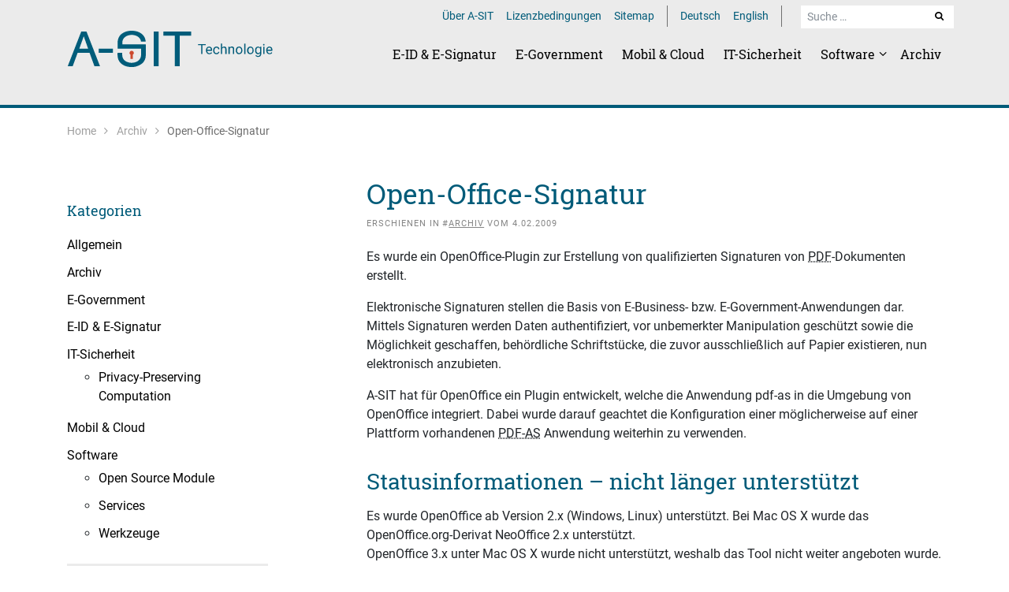

--- FILE ---
content_type: text/html; charset=UTF-8
request_url: https://technology.a-sit.at/open-office-signatur/
body_size: 7915
content:
<!DOCTYPE html>
<html lang="de-DE">
<head>
<meta charset="UTF-8">
<meta name="viewport" content="width=device-width, initial-scale=1">
<link rel="profile" href="http://gmpg.org/xfn/11">
<link rel="pingback" href="https://technology.a-sit.at/xmlrpc.php">
<link rel="icon" type="image/png" sizes="32x32" href="https://technology.a-sit.at/wp-content/themes/wp-asit/images/site-icons/favicon-32x32.png">
<link rel="icon" type="image/png" sizes="16x16" href="https://technology.a-sit.at/wp-content/themes/wp-asit/images/site-icons/favicon-16x16.png">
<link rel="shortcut icon" href="https://technology.a-sit.at/wp-content/themes/wp-asit/images/site-icons/favicon.ico">
<title>Open-Office-Signatur &#8211; A-SIT Technology</title>
<meta name='robots' content='max-image-preview:large' />
	<style>img:is([sizes="auto" i], [sizes^="auto," i]) { contain-intrinsic-size: 3000px 1500px }</style>
	<link rel="alternate" href="https://technology.a-sit.at/open-office-signatur/" hreflang="de" />
<link rel="alternate" href="https://technology.a-sit.at/en/open-office-signature/" hreflang="en" />
<link rel="alternate" type="application/rss+xml" title="A-SIT Technology &raquo; Feed" href="https://technology.a-sit.at/feed/" />
<link rel="alternate" type="application/rss+xml" title="A-SIT Technology &raquo; Kommentar-Feed" href="https://technology.a-sit.at/comments/feed/" />
<link rel="alternate" type="application/rss+xml" title="A-SIT Technology &raquo; Open-Office-Signatur Kommentar-Feed" href="https://technology.a-sit.at/open-office-signatur/feed/" />
<script type="text/javascript">
/* <![CDATA[ */
window._wpemojiSettings = {"baseUrl":"https:\/\/s.w.org\/images\/core\/emoji\/16.0.1\/72x72\/","ext":".png","svgUrl":"https:\/\/s.w.org\/images\/core\/emoji\/16.0.1\/svg\/","svgExt":".svg","source":{"concatemoji":"https:\/\/technology.a-sit.at\/wp-includes\/js\/wp-emoji-release.min.js?ver=6.8.3"}};
/*! This file is auto-generated */
!function(s,n){var o,i,e;function c(e){try{var t={supportTests:e,timestamp:(new Date).valueOf()};sessionStorage.setItem(o,JSON.stringify(t))}catch(e){}}function p(e,t,n){e.clearRect(0,0,e.canvas.width,e.canvas.height),e.fillText(t,0,0);var t=new Uint32Array(e.getImageData(0,0,e.canvas.width,e.canvas.height).data),a=(e.clearRect(0,0,e.canvas.width,e.canvas.height),e.fillText(n,0,0),new Uint32Array(e.getImageData(0,0,e.canvas.width,e.canvas.height).data));return t.every(function(e,t){return e===a[t]})}function u(e,t){e.clearRect(0,0,e.canvas.width,e.canvas.height),e.fillText(t,0,0);for(var n=e.getImageData(16,16,1,1),a=0;a<n.data.length;a++)if(0!==n.data[a])return!1;return!0}function f(e,t,n,a){switch(t){case"flag":return n(e,"\ud83c\udff3\ufe0f\u200d\u26a7\ufe0f","\ud83c\udff3\ufe0f\u200b\u26a7\ufe0f")?!1:!n(e,"\ud83c\udde8\ud83c\uddf6","\ud83c\udde8\u200b\ud83c\uddf6")&&!n(e,"\ud83c\udff4\udb40\udc67\udb40\udc62\udb40\udc65\udb40\udc6e\udb40\udc67\udb40\udc7f","\ud83c\udff4\u200b\udb40\udc67\u200b\udb40\udc62\u200b\udb40\udc65\u200b\udb40\udc6e\u200b\udb40\udc67\u200b\udb40\udc7f");case"emoji":return!a(e,"\ud83e\udedf")}return!1}function g(e,t,n,a){var r="undefined"!=typeof WorkerGlobalScope&&self instanceof WorkerGlobalScope?new OffscreenCanvas(300,150):s.createElement("canvas"),o=r.getContext("2d",{willReadFrequently:!0}),i=(o.textBaseline="top",o.font="600 32px Arial",{});return e.forEach(function(e){i[e]=t(o,e,n,a)}),i}function t(e){var t=s.createElement("script");t.src=e,t.defer=!0,s.head.appendChild(t)}"undefined"!=typeof Promise&&(o="wpEmojiSettingsSupports",i=["flag","emoji"],n.supports={everything:!0,everythingExceptFlag:!0},e=new Promise(function(e){s.addEventListener("DOMContentLoaded",e,{once:!0})}),new Promise(function(t){var n=function(){try{var e=JSON.parse(sessionStorage.getItem(o));if("object"==typeof e&&"number"==typeof e.timestamp&&(new Date).valueOf()<e.timestamp+604800&&"object"==typeof e.supportTests)return e.supportTests}catch(e){}return null}();if(!n){if("undefined"!=typeof Worker&&"undefined"!=typeof OffscreenCanvas&&"undefined"!=typeof URL&&URL.createObjectURL&&"undefined"!=typeof Blob)try{var e="postMessage("+g.toString()+"("+[JSON.stringify(i),f.toString(),p.toString(),u.toString()].join(",")+"));",a=new Blob([e],{type:"text/javascript"}),r=new Worker(URL.createObjectURL(a),{name:"wpTestEmojiSupports"});return void(r.onmessage=function(e){c(n=e.data),r.terminate(),t(n)})}catch(e){}c(n=g(i,f,p,u))}t(n)}).then(function(e){for(var t in e)n.supports[t]=e[t],n.supports.everything=n.supports.everything&&n.supports[t],"flag"!==t&&(n.supports.everythingExceptFlag=n.supports.everythingExceptFlag&&n.supports[t]);n.supports.everythingExceptFlag=n.supports.everythingExceptFlag&&!n.supports.flag,n.DOMReady=!1,n.readyCallback=function(){n.DOMReady=!0}}).then(function(){return e}).then(function(){var e;n.supports.everything||(n.readyCallback(),(e=n.source||{}).concatemoji?t(e.concatemoji):e.wpemoji&&e.twemoji&&(t(e.twemoji),t(e.wpemoji)))}))}((window,document),window._wpemojiSettings);
/* ]]> */
</script>
<style id='wp-emoji-styles-inline-css' type='text/css'>

	img.wp-smiley, img.emoji {
		display: inline !important;
		border: none !important;
		box-shadow: none !important;
		height: 1em !important;
		width: 1em !important;
		margin: 0 0.07em !important;
		vertical-align: -0.1em !important;
		background: none !important;
		padding: 0 !important;
	}
</style>
<link rel='stylesheet' id='wp-block-library-css' href='https://technology.a-sit.at/wp-includes/css/dist/block-library/style.min.css?ver=6.8.3' type='text/css' media='all' />
<style id='classic-theme-styles-inline-css' type='text/css'>
/*! This file is auto-generated */
.wp-block-button__link{color:#fff;background-color:#32373c;border-radius:9999px;box-shadow:none;text-decoration:none;padding:calc(.667em + 2px) calc(1.333em + 2px);font-size:1.125em}.wp-block-file__button{background:#32373c;color:#fff;text-decoration:none}
</style>
<style id='global-styles-inline-css' type='text/css'>
:root{--wp--preset--aspect-ratio--square: 1;--wp--preset--aspect-ratio--4-3: 4/3;--wp--preset--aspect-ratio--3-4: 3/4;--wp--preset--aspect-ratio--3-2: 3/2;--wp--preset--aspect-ratio--2-3: 2/3;--wp--preset--aspect-ratio--16-9: 16/9;--wp--preset--aspect-ratio--9-16: 9/16;--wp--preset--color--black: #000000;--wp--preset--color--cyan-bluish-gray: #abb8c3;--wp--preset--color--white: #ffffff;--wp--preset--color--pale-pink: #f78da7;--wp--preset--color--vivid-red: #cf2e2e;--wp--preset--color--luminous-vivid-orange: #ff6900;--wp--preset--color--luminous-vivid-amber: #fcb900;--wp--preset--color--light-green-cyan: #7bdcb5;--wp--preset--color--vivid-green-cyan: #00d084;--wp--preset--color--pale-cyan-blue: #8ed1fc;--wp--preset--color--vivid-cyan-blue: #0693e3;--wp--preset--color--vivid-purple: #9b51e0;--wp--preset--gradient--vivid-cyan-blue-to-vivid-purple: linear-gradient(135deg,rgba(6,147,227,1) 0%,rgb(155,81,224) 100%);--wp--preset--gradient--light-green-cyan-to-vivid-green-cyan: linear-gradient(135deg,rgb(122,220,180) 0%,rgb(0,208,130) 100%);--wp--preset--gradient--luminous-vivid-amber-to-luminous-vivid-orange: linear-gradient(135deg,rgba(252,185,0,1) 0%,rgba(255,105,0,1) 100%);--wp--preset--gradient--luminous-vivid-orange-to-vivid-red: linear-gradient(135deg,rgba(255,105,0,1) 0%,rgb(207,46,46) 100%);--wp--preset--gradient--very-light-gray-to-cyan-bluish-gray: linear-gradient(135deg,rgb(238,238,238) 0%,rgb(169,184,195) 100%);--wp--preset--gradient--cool-to-warm-spectrum: linear-gradient(135deg,rgb(74,234,220) 0%,rgb(151,120,209) 20%,rgb(207,42,186) 40%,rgb(238,44,130) 60%,rgb(251,105,98) 80%,rgb(254,248,76) 100%);--wp--preset--gradient--blush-light-purple: linear-gradient(135deg,rgb(255,206,236) 0%,rgb(152,150,240) 100%);--wp--preset--gradient--blush-bordeaux: linear-gradient(135deg,rgb(254,205,165) 0%,rgb(254,45,45) 50%,rgb(107,0,62) 100%);--wp--preset--gradient--luminous-dusk: linear-gradient(135deg,rgb(255,203,112) 0%,rgb(199,81,192) 50%,rgb(65,88,208) 100%);--wp--preset--gradient--pale-ocean: linear-gradient(135deg,rgb(255,245,203) 0%,rgb(182,227,212) 50%,rgb(51,167,181) 100%);--wp--preset--gradient--electric-grass: linear-gradient(135deg,rgb(202,248,128) 0%,rgb(113,206,126) 100%);--wp--preset--gradient--midnight: linear-gradient(135deg,rgb(2,3,129) 0%,rgb(40,116,252) 100%);--wp--preset--font-size--small: 13px;--wp--preset--font-size--medium: 20px;--wp--preset--font-size--large: 36px;--wp--preset--font-size--x-large: 42px;--wp--preset--spacing--20: 0.44rem;--wp--preset--spacing--30: 0.67rem;--wp--preset--spacing--40: 1rem;--wp--preset--spacing--50: 1.5rem;--wp--preset--spacing--60: 2.25rem;--wp--preset--spacing--70: 3.38rem;--wp--preset--spacing--80: 5.06rem;--wp--preset--shadow--natural: 6px 6px 9px rgba(0, 0, 0, 0.2);--wp--preset--shadow--deep: 12px 12px 50px rgba(0, 0, 0, 0.4);--wp--preset--shadow--sharp: 6px 6px 0px rgba(0, 0, 0, 0.2);--wp--preset--shadow--outlined: 6px 6px 0px -3px rgba(255, 255, 255, 1), 6px 6px rgba(0, 0, 0, 1);--wp--preset--shadow--crisp: 6px 6px 0px rgba(0, 0, 0, 1);}:where(.is-layout-flex){gap: 0.5em;}:where(.is-layout-grid){gap: 0.5em;}body .is-layout-flex{display: flex;}.is-layout-flex{flex-wrap: wrap;align-items: center;}.is-layout-flex > :is(*, div){margin: 0;}body .is-layout-grid{display: grid;}.is-layout-grid > :is(*, div){margin: 0;}:where(.wp-block-columns.is-layout-flex){gap: 2em;}:where(.wp-block-columns.is-layout-grid){gap: 2em;}:where(.wp-block-post-template.is-layout-flex){gap: 1.25em;}:where(.wp-block-post-template.is-layout-grid){gap: 1.25em;}.has-black-color{color: var(--wp--preset--color--black) !important;}.has-cyan-bluish-gray-color{color: var(--wp--preset--color--cyan-bluish-gray) !important;}.has-white-color{color: var(--wp--preset--color--white) !important;}.has-pale-pink-color{color: var(--wp--preset--color--pale-pink) !important;}.has-vivid-red-color{color: var(--wp--preset--color--vivid-red) !important;}.has-luminous-vivid-orange-color{color: var(--wp--preset--color--luminous-vivid-orange) !important;}.has-luminous-vivid-amber-color{color: var(--wp--preset--color--luminous-vivid-amber) !important;}.has-light-green-cyan-color{color: var(--wp--preset--color--light-green-cyan) !important;}.has-vivid-green-cyan-color{color: var(--wp--preset--color--vivid-green-cyan) !important;}.has-pale-cyan-blue-color{color: var(--wp--preset--color--pale-cyan-blue) !important;}.has-vivid-cyan-blue-color{color: var(--wp--preset--color--vivid-cyan-blue) !important;}.has-vivid-purple-color{color: var(--wp--preset--color--vivid-purple) !important;}.has-black-background-color{background-color: var(--wp--preset--color--black) !important;}.has-cyan-bluish-gray-background-color{background-color: var(--wp--preset--color--cyan-bluish-gray) !important;}.has-white-background-color{background-color: var(--wp--preset--color--white) !important;}.has-pale-pink-background-color{background-color: var(--wp--preset--color--pale-pink) !important;}.has-vivid-red-background-color{background-color: var(--wp--preset--color--vivid-red) !important;}.has-luminous-vivid-orange-background-color{background-color: var(--wp--preset--color--luminous-vivid-orange) !important;}.has-luminous-vivid-amber-background-color{background-color: var(--wp--preset--color--luminous-vivid-amber) !important;}.has-light-green-cyan-background-color{background-color: var(--wp--preset--color--light-green-cyan) !important;}.has-vivid-green-cyan-background-color{background-color: var(--wp--preset--color--vivid-green-cyan) !important;}.has-pale-cyan-blue-background-color{background-color: var(--wp--preset--color--pale-cyan-blue) !important;}.has-vivid-cyan-blue-background-color{background-color: var(--wp--preset--color--vivid-cyan-blue) !important;}.has-vivid-purple-background-color{background-color: var(--wp--preset--color--vivid-purple) !important;}.has-black-border-color{border-color: var(--wp--preset--color--black) !important;}.has-cyan-bluish-gray-border-color{border-color: var(--wp--preset--color--cyan-bluish-gray) !important;}.has-white-border-color{border-color: var(--wp--preset--color--white) !important;}.has-pale-pink-border-color{border-color: var(--wp--preset--color--pale-pink) !important;}.has-vivid-red-border-color{border-color: var(--wp--preset--color--vivid-red) !important;}.has-luminous-vivid-orange-border-color{border-color: var(--wp--preset--color--luminous-vivid-orange) !important;}.has-luminous-vivid-amber-border-color{border-color: var(--wp--preset--color--luminous-vivid-amber) !important;}.has-light-green-cyan-border-color{border-color: var(--wp--preset--color--light-green-cyan) !important;}.has-vivid-green-cyan-border-color{border-color: var(--wp--preset--color--vivid-green-cyan) !important;}.has-pale-cyan-blue-border-color{border-color: var(--wp--preset--color--pale-cyan-blue) !important;}.has-vivid-cyan-blue-border-color{border-color: var(--wp--preset--color--vivid-cyan-blue) !important;}.has-vivid-purple-border-color{border-color: var(--wp--preset--color--vivid-purple) !important;}.has-vivid-cyan-blue-to-vivid-purple-gradient-background{background: var(--wp--preset--gradient--vivid-cyan-blue-to-vivid-purple) !important;}.has-light-green-cyan-to-vivid-green-cyan-gradient-background{background: var(--wp--preset--gradient--light-green-cyan-to-vivid-green-cyan) !important;}.has-luminous-vivid-amber-to-luminous-vivid-orange-gradient-background{background: var(--wp--preset--gradient--luminous-vivid-amber-to-luminous-vivid-orange) !important;}.has-luminous-vivid-orange-to-vivid-red-gradient-background{background: var(--wp--preset--gradient--luminous-vivid-orange-to-vivid-red) !important;}.has-very-light-gray-to-cyan-bluish-gray-gradient-background{background: var(--wp--preset--gradient--very-light-gray-to-cyan-bluish-gray) !important;}.has-cool-to-warm-spectrum-gradient-background{background: var(--wp--preset--gradient--cool-to-warm-spectrum) !important;}.has-blush-light-purple-gradient-background{background: var(--wp--preset--gradient--blush-light-purple) !important;}.has-blush-bordeaux-gradient-background{background: var(--wp--preset--gradient--blush-bordeaux) !important;}.has-luminous-dusk-gradient-background{background: var(--wp--preset--gradient--luminous-dusk) !important;}.has-pale-ocean-gradient-background{background: var(--wp--preset--gradient--pale-ocean) !important;}.has-electric-grass-gradient-background{background: var(--wp--preset--gradient--electric-grass) !important;}.has-midnight-gradient-background{background: var(--wp--preset--gradient--midnight) !important;}.has-small-font-size{font-size: var(--wp--preset--font-size--small) !important;}.has-medium-font-size{font-size: var(--wp--preset--font-size--medium) !important;}.has-large-font-size{font-size: var(--wp--preset--font-size--large) !important;}.has-x-large-font-size{font-size: var(--wp--preset--font-size--x-large) !important;}
:where(.wp-block-post-template.is-layout-flex){gap: 1.25em;}:where(.wp-block-post-template.is-layout-grid){gap: 1.25em;}
:where(.wp-block-columns.is-layout-flex){gap: 2em;}:where(.wp-block-columns.is-layout-grid){gap: 2em;}
:root :where(.wp-block-pullquote){font-size: 1.5em;line-height: 1.6;}
</style>
<link rel='stylesheet' id='da-frontend-css' href='https://technology.a-sit.at/wp-content/plugins/download-attachments/css/frontend.css?ver=1.3.1' type='text/css' media='all' />
<link rel='stylesheet' id='wp-asit-style-css' href='https://technology.a-sit.at/wp-content/themes/wp-asit-technologie/style.css?ver=6.8.3' type='text/css' media='all' />
<link rel='stylesheet' id='parent-style-css' href='https://technology.a-sit.at/wp-content/themes/wp-asit/style.css?ver=6.8.3' type='text/css' media='all' />
<link rel="https://api.w.org/" href="https://technology.a-sit.at/wp-json/" /><link rel="alternate" title="JSON" type="application/json" href="https://technology.a-sit.at/wp-json/wp/v2/posts/295" /><link rel="EditURI" type="application/rsd+xml" title="RSD" href="https://technology.a-sit.at/xmlrpc.php?rsd" />

<link rel="canonical" href="https://technology.a-sit.at/open-office-signatur/" />
<link rel='shortlink' href='https://technology.a-sit.at/?p=295' />
<link rel="alternate" title="oEmbed (JSON)" type="application/json+oembed" href="https://technology.a-sit.at/wp-json/oembed/1.0/embed?url=https%3A%2F%2Ftechnology.a-sit.at%2Fopen-office-signatur%2F" />
<link rel="alternate" title="oEmbed (XML)" type="text/xml+oembed" href="https://technology.a-sit.at/wp-json/oembed/1.0/embed?url=https%3A%2F%2Ftechnology.a-sit.at%2Fopen-office-signatur%2F&#038;format=xml" />
<meta name="cdp-version" content="1.4.6" /><style type="text/css">.broken_link, a.broken_link {
	text-decoration: line-through;
}</style></head>

<body class="wp-singular post-template-default single single-post postid-295 single-format-standard wp-theme-wp-asit wp-child-theme-wp-asit-technologie">





	<a class="sr-only" href="#content-start">Zum Inhalt springen</a>
    <a class="sr-only" href="#main-navigation">Zur Navigation springen</a>



    

	<header class="site-header navbar-static-top" role="banner">


        <div class="container">
            <div class="row">
                

<div class="navbar-brand ">
	<a class="site-title" title="A-SIT Homepage" href="https://technology.a-sit.at/">
	   <img src="https://technology.a-sit.at/wp-content/themes/wp-asit/images/logo-asittechnologie.svg" alt="A-SIT Technology">
	</a>
</div>
                <div class="col text-right">
                    <button class="navbar-toggler" type="button" data-toggle="collapse" data-target=".navbar-collapse" aria-controls="bs4navbar" aria-expanded="false" aria-label="Toggle navigation">
                        <span class="navbar-toggler-icon"></span>
                    </button>
                </div>
            </div>

            <nav class="navbar navbar-expand-lg align-items-start">
                
                    <div class="search-container collapse navbar-collapse  ">
                        <form role="search" method="get" class="search-form" action="https://technology.a-sit.at/">

	<div class="search-form-wrap">
	    <label>
	        <input type="search" class="search-field form-control form-control-sm" placeholder="Suche&#160;&hellip;" value="" name="s" title="Suche nach:">
	    </label>
		<button type="submit" class="btn btn-sm">
		    <i class="icon-search"></i> Suche		</button>
	</div>
</form>



                    </div>


                    <p class="sr-only" id="main-navigation">Main Navigation</p>
                    <div class="menu-top-container  order-12">

                        <div class="collapse navbar-collapse"><ul id="menu-top" class="navbar-nav "><li id="menu-item-84" class="nav-item menu-item menu-item-type-post_type menu-item-object-page menu-item-84"><a title="Über A-SIT" href="https://technology.a-sit.at/ueber-a-sit/" class="nav-link">Über A-SIT</a></li>
<li id="menu-item-262" class="nav-item menu-item menu-item-type-post_type menu-item-object-page menu-item-262"><a title="Lizenzbedingungen" href="https://technology.a-sit.at/lizenzbedingungen/" class="nav-link">Lizenzbedingungen</a></li>
<li id="menu-item-276" class="nav-item menu-item menu-item-type-post_type menu-item-object-page menu-item-276"><a title="Sitemap" href="https://technology.a-sit.at/sitemap/" class="nav-link">Sitemap</a></li>
<li id="menu-item-108-de" class="nav-item lang-item lang-item-5 lang-item-de current-lang lang-item-first menu-item menu-item-type-custom menu-item-object-custom menu-item-108-de"><a title="Deutsch" href="https://technology.a-sit.at/open-office-signatur/" class="nav-link" hreflang="de-DE" lang="de-DE">Deutsch</a></li>
<li id="menu-item-108-en" class="nav-item lang-item lang-item-8 lang-item-en menu-item menu-item-type-custom menu-item-object-custom menu-item-108-en"><a title="English" href="https://technology.a-sit.at/en/open-office-signature/" class="nav-link" hreflang="en-GB" lang="en-GB">English</a></li>
</ul></div>                        
                    </div>
                     <div class="clearfix-lg"></div>



                    <div class="menu-primary-container ">
                        <div class="collapse navbar-collapse "><ul id="menu-primary" class="navbar-nav "><li id="menu-item-291" class="nav-item menu-item menu-item-type-taxonomy menu-item-object-category menu-item-291"><a title="E-ID &amp; E-Signatur" href="https://technology.a-sit.at/category/eid-esignatur-de/" class="nav-link">E-ID &#038; E-Signatur</a></li>
<li id="menu-item-290" class="nav-item menu-item menu-item-type-taxonomy menu-item-object-category menu-item-290"><a title="E-Government" href="https://technology.a-sit.at/category/egovernment-de/" class="nav-link">E-Government</a></li>
<li id="menu-item-293" class="nav-item menu-item menu-item-type-taxonomy menu-item-object-category menu-item-293"><a title="Mobil &amp; Cloud" href="https://technology.a-sit.at/category/mobil-cloud-de/" class="nav-link">Mobil &#038; Cloud</a></li>
<li id="menu-item-292" class="nav-item menu-item menu-item-type-taxonomy menu-item-object-category menu-item-292"><a title="IT-Sicherheit" href="https://technology.a-sit.at/category/it-sicherheit-de/" class="nav-link">IT-Sicherheit</a></li>
<li id="menu-item-3858" class="nav-item menu-item menu-item-type-taxonomy menu-item-object-category menu-item-has-children menu-item-3858 dropdown"><a title="Software" href="#" data-toggle="dropdown" class="dropdown-toggle nav-link" aria-haspopup="true">Software <span class="caret"></span></a>
<ul role="menu" class=" dropdown-menu">
	<li id="menu-item-3862" class="nav-item menu-item menu-item-type-taxonomy menu-item-object-category menu-item-3862"><a title="Open Source Module" href="https://technology.a-sit.at/category/software-de/opensource-de/" class="dropdown-item">Open Source Module</a></li>
	<li id="menu-item-3865" class="nav-item menu-item menu-item-type-taxonomy menu-item-object-category menu-item-3865"><a title="Services" href="https://technology.a-sit.at/category/software-de/services-de/" class="dropdown-item">Services</a></li>
	<li id="menu-item-3864" class="nav-item menu-item menu-item-type-taxonomy menu-item-object-category menu-item-3864"><a title="Werkzeuge" href="https://technology.a-sit.at/category/software-de/tools-de/" class="dropdown-item">Werkzeuge</a></li>
</ul>
</li>
<li id="menu-item-289" class="nav-item menu-item menu-item-type-taxonomy menu-item-object-category current-post-ancestor current-menu-parent current-post-parent menu-item-289"><a title="Archiv" href="https://technology.a-sit.at/category/archive-de/" class="nav-link">Archiv</a></li>
</ul></div>                    </div>


               
            </nav>



            
        </div>
	</header><!-- .site-header -->

    <div class="container">
        <div class="row">
            <div class="col">
                <nav aria-label="breadcrumb" role="navigation" class="breadcrumb"><a href="https://technology.a-sit.at">Home</a> <span class="icon-angle-right"></span> <a href="https://technology.a-sit.at/category/archive-de/">Archiv</a> <span class="icon-angle-right"></span> <span class="current-page">Open-Office-Signatur</span></nav>            </div>
        </div>
    </div>





	

    
<div class="container content-container" id="content-start">
	<div class="row">
		<div class="col-sm-12 col-md-12 col-lg-8 content-area order-4">
		<main role="main">






		
<article id="post-295" class="post-295 post type-post status-publish format-standard hentry category-archive-de">

	<header class="entry-header">
		<h1 class="entry-title">Open-Office-Signatur</h1>
		<span class="meta">
			erschienen in #<a href="https://technology.a-sit.at/category/archive-de/" rel="category tag">Archiv</a> vom 4.02.2009		</span>



			</header><!-- .entry-header -->



	
	<p>Es wurde ein OpenOffice-Plugin zur Erstellung von qualifizierten Signaturen von <abbr class="abbr" lang="en" title="Portable Document Format">PDF</abbr>-Dokumenten erstellt.</p>
<p>Elektronische Signaturen stellen die Basis von E-Business- bzw. E-Government-Anwendungen dar. Mittels Signaturen werden Daten authentifiziert, vor unbemerkter Manipulation geschützt sowie die Möglichkeit geschaffen, behördliche Schriftstücke, die zuvor ausschließlich auf Papier existieren, nun elektronisch anzubieten.</p>
<p>A-SIT hat für OpenOffice ein Plugin entwickelt, welche die Anwendung pdf-as in die Umgebung von OpenOffice integriert. Dabei wurde darauf geachtet die Konfiguration einer möglicherweise auf einer Plattform vorhandenen <abbr class="abbr" title="PDF-Amtssignatur">PDF-AS</abbr> Anwendung weiterhin zu verwenden.</p>
<h2>Statusinformationen &#8211; nicht länger unterstützt</h2>
<p>Es wurde OpenOffice ab Version 2.x (Windows, Linux) unterstützt. Bei Mac OS X wurde das OpenOffice.org-Derivat NeoOffice 2.x unterstützt.<br />
OpenOffice 3.x unter Mac OS X wurde nicht unterstützt, weshalb das Tool nicht weiter angeboten wurde.</p>
<h2>Updates</h2>
<p>OpenOffice erkennt automatisch ob ein Update für das Plugin verfügbar ist und weist den Anwender darauf hin. Dieser kann die Installation des Updates via Extension-Manager initiieren. Die Installation wird dann vom Extension-Manager automatisch ausgeführt.</p>
<h3>Achtung!</h3>
<p>Ab Version 1.1.028 werden aktuelle Templates im Konfigurationsverzeichnis benötigt. Dabei ist es notwendig das Konfigurationsverzeichnis (<abbr class="abbr" title="PDF-Amtssignatur">PDF-AS</abbr>) im Home-Verzeichnis des Anwenders &#8211; vor der erstmaligen Verwendung &#8211; komplett zu löschen.</p>
<p><strong>Hinweis:</strong><br />
Alternativ kann des Plugin direkt vom Downloadbereich geladen und direkt installiert werden. Bei Problemen wird empfohlen das alte Plugin via Extension-Manger manuell zu entfernen, OpenOffice neu zu starten und via Extension-Manager das neue Plugin hinzuzufügen.</p>
<h3>Dieses Tool steht nicht mehr zum Download bereit.</h3>
<p><!--h2>Downloads</h2>




<table width="90%" summary="Liste Downloads" class="downloads">


<tr>


<th>Titel</th>




<th>Version</th>




<th>Datum</th>


</tr>




<tr>


<td>Anleitung (Anleitung.pdf)</td>




<td align="center">1.0</td>




<td>2009-02-04</td>


</tr>




<tr>


<td>TestDocument.odt</td>




<td align="center">1.0</td>




<td>2009-02-04</td>


</tr>




<tr>


<td>Open Office Plugin (pdfsignature.oxt)</td>




<td align="center">1.1.025</td>




<td>2010-03-19</td>


</tr>


</table>




<h2>History</h2>




<table width="90%" summary="Liste Downloads" class="liste">


<tr>


<th scope="col">Bemerkung</th>




<th scope="col" align="center" width="90" >Version</th>




<th scope="col" align="center" width="90" >Datum</th>


</tr>




<tr>


<td>Release (OpenOffice 2.x, 3.x)</td>




<td>


<div align="center">1.1.025</div>

</td>




<td>2009-03-02</td>


</tr>


</table-->





	


</article><!-- #post-## -->

		</main><!-- #main -->
		</div><!-- #primary -->


		




<aside class="col-sm-12 col-md-12 col-lg-3 mr-auto widget-area order-12 order-lg-1 " role="complementary">

		<h5>Kategorien</h5>
		<ul class="sidebar-nav">	<li class="cat-item cat-item-1"><a href="https://technology.a-sit.at/category/allgemein-de/">Allgemein</a>
</li>
	<li class="cat-item cat-item-50"><a href="https://technology.a-sit.at/category/archive-de/">Archiv</a>
</li>
	<li class="cat-item cat-item-38"><a href="https://technology.a-sit.at/category/egovernment-de/">E-Government</a>
</li>
	<li class="cat-item cat-item-34"><a href="https://technology.a-sit.at/category/eid-esignatur-de/">E-ID &amp; E-Signatur</a>
</li>
	<li class="cat-item cat-item-46"><a href="https://technology.a-sit.at/category/it-sicherheit-de/">IT-Sicherheit</a>
<ul class='children'>
	<li class="cat-item cat-item-552"><a href="https://technology.a-sit.at/category/it-sicherheit-de/privacy-preserving-computation/">Privacy-Preserving Computation</a>
</li>
</ul>
</li>
	<li class="cat-item cat-item-44"><a href="https://technology.a-sit.at/category/mobil-cloud-de/">Mobil &amp; Cloud</a>
</li>
	<li class="cat-item cat-item-423"><a href="https://technology.a-sit.at/category/software-de/">Software</a>
<ul class='children'>
	<li class="cat-item cat-item-427"><a href="https://technology.a-sit.at/category/software-de/opensource-de/">Open Source Module</a>
</li>
	<li class="cat-item cat-item-437"><a href="https://technology.a-sit.at/category/software-de/services-de/">Services</a>
</li>
	<li class="cat-item cat-item-429"><a href="https://technology.a-sit.at/category/software-de/tools-de/">Werkzeuge</a>
</li>
</ul>
</li>
</ul>

</aside><!-- #secondary -->
	</div>
</div>



<footer class="site-footer" role="contentinfo">
	<div class="container">
                    <nav class="navbar navbar-expand-lg"><ul id="menu-footer" class="navbar-nav "><li id="menu-item-149" class="nav-item menu-item menu-item-type-post_type menu-item-object-page menu-item-home menu-item-149"><a title="Home" href="https://technology.a-sit.at/" class="nav-link">Home</a></li>
<li id="menu-item-91" class="nav-item menu-item menu-item-type-post_type menu-item-object-page menu-item-91"><a title="Über A-SIT" href="https://technology.a-sit.at/ueber-a-sit/" class="nav-link">Über A-SIT</a></li>
<li id="menu-item-92" class="nav-item menu-item menu-item-type-post_type menu-item-object-page menu-item-92"><a title="Impressum" href="https://technology.a-sit.at/ueber-a-sit/impressum/" class="nav-link">Impressum</a></li>
<li id="menu-item-3384" class="nav-item menu-item menu-item-type-post_type menu-item-object-page menu-item-privacy-policy menu-item-3384"><a title="Datenschutz" href="https://technology.a-sit.at/ueber-a-sit/datenschutz/" class="nav-link">Datenschutz</a></li>
<li id="menu-item-93" class="nav-item menu-item menu-item-type-post_type menu-item-object-page menu-item-93"><a title="Kontakt" href="https://technology.a-sit.at/ueber-a-sit/kontakt/" class="nav-link">Kontakt</a></li>
</ul></nav>        	</div>
</footer>
<script type="speculationrules">
{"prefetch":[{"source":"document","where":{"and":[{"href_matches":"\/*"},{"not":{"href_matches":["\/wp-*.php","\/wp-admin\/*","\/wp-content\/uploads\/*","\/wp-content\/*","\/wp-content\/plugins\/*","\/wp-content\/themes\/wp-asit-technologie\/*","\/wp-content\/themes\/wp-asit\/*","\/*\\?(.+)"]}},{"not":{"selector_matches":"a[rel~=\"nofollow\"]"}},{"not":{"selector_matches":".no-prefetch, .no-prefetch a"}}]},"eagerness":"conservative"}]}
</script>
<script type="text/javascript" id="pll_cookie_script-js-after">
/* <![CDATA[ */
(function() {
				var expirationDate = new Date();
				expirationDate.setTime( expirationDate.getTime() + 31536000 * 1000 );
				document.cookie = "pll_language=de; expires=" + expirationDate.toUTCString() + "; path=/; secure; SameSite=Lax";
			}());
/* ]]> */
</script>
<script type="text/javascript" src="https://technology.a-sit.at/wp-content/themes/wp-asit/dist/js/all-js.min.js?ver=6.8.3" id="wp-asit-js-js"></script>
</body>
</html>


--- FILE ---
content_type: text/css
request_url: https://technology.a-sit.at/wp-content/themes/wp-asit-technologie/style.css?ver=6.8.3
body_size: 357
content:
/**
 * @project        asit
 * @author         pixelpoems
 * Theme Name:       A-Sit Technologie
 * Template:         wp-asit
 * @build          Mon, Dec 11, 2017 11:21 AM ET
 * @copyright      Copyright (c) 2017, 
 *
 */
.navbar-brand{width:120px!important}@media (min-width:992px){.navbar-brand{width:263px!important}}section.header-home{background:transparent url(images/bg-header-home-technologie.jpg) bottom!important}header.site-header{background-image:none!important}.home header.site-header{background-color:#fff!important}.news-home{background-image:none!important;background-color:#ebebeb!important}
/*# sourceMappingURL=style.css.map */


--- FILE ---
content_type: text/css
request_url: https://technology.a-sit.at/wp-content/themes/wp-asit/style.css?ver=6.8.3
body_size: 5451
content:
/**
 * @project        asit
 * @author         pixelpoems
 * @build          Wed, Jan 17, 2018 10:12 AM ET
 * @copyright      Copyright (c) 2018, 
 *
 */
*,:after,:before{box-sizing:border-box}html{font-family:sans-serif;line-height:1.15;-webkit-text-size-adjust:100%;-ms-text-size-adjust:100%;-ms-overflow-style:scrollbar;-webkit-tap-highlight-color:transparent}@-ms-viewport{width:device-width}article,aside,footer,header,main,nav,section{display:block}body{margin:0;font-family:Roboto,Arial,sans-serif;font-size:1rem;font-weight:400;line-height:1.5;color:#212529;text-align:left;background-color:#fff}h1,h2,h3,h5,h6,p{margin-top:0;margin-bottom:1rem}ul{margin-bottom:1rem}ul{margin-top:0}ul ul{margin-bottom:0}a{color:#ce492e;text-decoration:none;background-color:transparent;-webkit-text-decoration-skip:objects}a:hover{color:#005b79;text-decoration:underline}img{vertical-align:middle;border-style:none}a,button,input:not([type=range]),label{-ms-touch-action:manipulation;touch-action:manipulation}label{display:inline-block;margin-bottom:.5rem}button{border-radius:0}button:focus{outline:1px dotted;outline:5px auto -webkit-focus-ring-color}button,input{margin:0;font-family:inherit;font-size:inherit;line-height:inherit}button,input{overflow:visible}button{text-transform:none}[type=submit],button,html [type=button]{-webkit-appearance:button}[type=button]::-moz-focus-inner,[type=submit]::-moz-focus-inner,button::-moz-focus-inner{padding:0;border-style:none}[type=search]{outline-offset:-2px;-webkit-appearance:none}[type=search]::-webkit-search-cancel-button,[type=search]::-webkit-search-decoration{-webkit-appearance:none}::-webkit-file-upload-button{font:inherit;-webkit-appearance:button}@media print{*,:after,:before{text-shadow:none!important;box-shadow:none!important}a,a:visited{text-decoration:underline}img{page-break-inside:avoid}h2,h3,p{orphans:3;widows:3}h2,h3{page-break-after:avoid}.navbar{display:none}}h1,h2,h3,h5,h6{margin-bottom:1rem;font-family:RobotoSlab,Arial,sans-serif;font-weight:500;line-height:1.2;color:#005b79}h1{font-size:2rem}h2{font-size:1.75rem}h3{font-size:1.5rem}h5{font-size:1.1rem}h6{font-size:1rem}.list-unstyled{padding-left:0;list-style:none}.initialism{font-size:90%;text-transform:uppercase}.container{width:100%;padding-right:15px;padding-left:15px;margin-right:auto;margin-left:auto}@media (min-width:576px){.container{max-width:540px}}@media (min-width:768px){.container{max-width:720px}}@media (min-width:992px){.container{max-width:960px}}@media (min-width:1200px){.container{max-width:1140px}}.row{display:-webkit-box;display:-ms-flexbox;display:flex;-ms-flex-wrap:wrap;flex-wrap:wrap;margin-right:-15px;margin-left:-15px}.col,.col-12,.col-lg-2,.col-lg-3,.col-lg-4,.col-lg-6,.col-lg-8,.col-md-12,.col-sm-12{position:relative;width:100%;min-height:1px;padding-right:15px;padding-left:15px}.col{-ms-flex-preferred-size:0;flex-basis:0;-webkit-box-flex:1;-ms-flex-positive:1;flex-grow:1;max-width:100%}.col-12{-webkit-box-flex:0;-ms-flex:0 0 100%;flex:0 0 100%;max-width:100%}.order-4{-webkit-box-ordinal-group:5;-ms-flex-order:4;order:4}.order-12{-webkit-box-ordinal-group:13;-ms-flex-order:12;order:12}@media (min-width:576px){.col-sm-12{-webkit-box-flex:0;-ms-flex:0 0 100%;flex:0 0 100%;max-width:100%}}@media (min-width:768px){.col-md-12{-webkit-box-flex:0;-ms-flex:0 0 100%;flex:0 0 100%;max-width:100%}}@media (min-width:992px){.col-lg-2{-webkit-box-flex:0;-ms-flex:0 0 16.66667%;flex:0 0 16.66667%;max-width:16.66667%}.col-lg-3{-webkit-box-flex:0;-ms-flex:0 0 25%;flex:0 0 25%;max-width:25%}.col-lg-4{-webkit-box-flex:0;-ms-flex:0 0 33.33333%;flex:0 0 33.33333%;max-width:33.33333%}.col-lg-6{-webkit-box-flex:0;-ms-flex:0 0 50%;flex:0 0 50%;max-width:50%}.col-lg-8{-webkit-box-flex:0;-ms-flex:0 0 66.66667%;flex:0 0 66.66667%;max-width:66.66667%}.order-lg-1{-webkit-box-ordinal-group:2;-ms-flex-order:1;order:1}}.form-control{display:block;width:100%;padding:.375rem .75rem;font-size:1rem;line-height:1.5;color:#495057;background-color:#fff;background-image:none;background-clip:padding-box;border:1px solid #ced4da;border-radius:.2rem;box-shadow:inset 0 1px 1px rgba(0,0,0,.075);transition:border-color .15s ease-in-out,box-shadow .15s ease-in-out}.form-control::-ms-expand{background-color:transparent;border:0}.form-control:focus{color:#495057;background-color:#fff;border-color:#00bbf9;outline:none;box-shadow:inset 0 1px 1px rgba(0,0,0,.075),0 0 0 .2rem rgba(0,91,121,.25)}.form-control::-webkit-input-placeholder{color:#868e96;opacity:1}.form-control:-ms-input-placeholder{color:#868e96;opacity:1}.form-control::placeholder{color:#868e96;opacity:1}.form-control:disabled{background-color:#e9ecef;opacity:1}.form-control-sm{padding:.25rem .5rem;font-size:.875rem;line-height:1.5;border-radius:.2rem}.invalid-feedback{display:none;margin-top:.25rem;font-size:.875rem;color:#dc3545}.invalid-tooltip{position:absolute;top:100%;z-index:1;display:none;width:250px;padding:.5rem;margin-top:.1rem;font-size:.875rem;line-height:1;color:#fff;background-color:rgba(220,53,69,.8);border-radius:.2rem}.custom-select.is-invalid~.invalid-feedback,.custom-select.is-invalid~.invalid-tooltip,.form-control.is-invalid~.invalid-feedback,.form-control.is-invalid~.invalid-tooltip,.was-validated .custom-select:invalid~.invalid-feedback,.was-validated .custom-select:invalid~.invalid-tooltip,.was-validated .form-control:invalid~.invalid-feedback,.was-validated .form-control:invalid~.invalid-tooltip{display:block}@media (min-width:576px){.form-inline .input-group{width:auto}.form-inline .has-feedback .form-control-feedback{top:0}}.fade{opacity:0;transition:opacity .15s linear}.fade.show{opacity:1}.collapse{display:none}.collapse.show{display:block}tr.collapse.show{display:table-row}tbody.collapse.show{display:table-row-group}.collapsing{position:relative;height:0;overflow:hidden;transition:height .35s ease}.form-control{border-radius:0}form.search-form{vertical-align:middle}form.search-form .search-form-wrap{position:relative;display:inline-block}form.search-form .form-control{background-color:#fff;border:none;box-shadow:none}form.search-form .form-control:focus{background-color:#e2ecf0}form.search-form button{width:18px;overflow:hidden;padding:0;background:transparent;border:none;cursor:pointer;margin-top:0;position:absolute;top:.3rem;left:140px}@media (min-width:992px){form.search-form button{left:auto;right:8px}}.home form.search-form .form-control{background-color:#d1e1e7}@font-face{font-family:Roboto;src:url(dist/fonts/Roboto/Roboto.eot);src:url(dist/fonts/Roboto/Roboto.eot?#iefix) format("embedded-opentype"),url(dist/fonts/Roboto/Roboto.woff2) format("woff2"),url(dist/fonts/Roboto/Roboto.woff) format("woff"),url(dist/fonts/Roboto/Roboto.ttf) format("truetype"),url(dist/fonts/Roboto/Roboto.svg#Roboto_regularregular) format("svg");font-weight:400;font-style:normal}@font-face{font-family:Roboto;src:url(dist/fonts/Roboto/Roboto-Bold.eot);src:url(dist/fonts/Roboto/Roboto-Bold.eot?#iefix) format("embedded-opentype"),url(dist/fonts/Roboto/Roboto-Bold.woff2) format("woff2"),url(dist/fonts/Roboto/Roboto-Bold.woff) format("woff"),url(dist/fonts/Roboto/Roboto-Bold.ttf) format("truetype"),url(dist/fonts/Roboto/Roboto-Bold.svg#Robotobold) format("svg");font-weight:700;font-style:bold}@font-face{font-family:RobotoSlab;src:url(dist/fonts/RobotoSlab/RobotoSlab-Regular.eot);src:url(dist/fonts/RobotoSlab/RobotoSlab-Regular.eot?#iefix) format("embedded-opentype"),url(dist/fonts/RobotoSlab/RobotoSlab-Regular.woff2) format("woff2"),url(dist/fonts/RobotoSlab/RobotoSlab-Regular.woff) format("woff"),url(dist/fonts/RobotoSlab/RobotoSlab-Regular.ttf) format("truetype"),url(dist/fonts/RobotoSlab/RobotoSlab-Regular.svg#Robotoslab) format("svg");font-weight:400;font-style:normal}@font-face{font-family:RobotoSlab;src:url(dist/fonts/RobotoSlab/RobotoSlab-300.eot);src:url(dist/fonts/RobotoSlab/RobotoSlab-300.eot?#iefix) format("embedded-opentype"),url(dist/fonts/RobotoSlab/RobotoSlab-300.woff2) format("woff2"),url(dist/fonts/RobotoSlab/RobotoSlab-300.woff) format("woff"),url(dist/fonts/RobotoSlab/RobotoSlab-300.ttf) format("truetype"),url(dist/fonts/RobotoSlab/RobotoSlab-300.svg#Robotoslab) format("svg");font-weight:300;font-style:normal}@font-face{font-family:asit;src:url(dist/fonts/asit.eot?60202316);src:url(dist/fonts/asit.eot?60202316#iefix) format("embedded-opentype"),url(dist/fonts/asit.woff2?60202316) format("woff2"),url(dist/fonts/asit.woff?60202316) format("woff"),url(dist/fonts/asit.ttf?60202316) format("truetype"),url(dist/fonts/asit.svg?60202316#asit) format("svg");font-weight:400;font-style:normal}h1,h2,h3,h5,h6{margin-top:2rem}span.meta{font-size:.7rem;letter-spacing:.06rem;color:#858585;text-transform:uppercase}span.meta a{color:#858585;text-decoration:underline}h1{margin-top:1rem;margin-bottom:1.2rem;font-size:1.8rem;line-height:1.2}h2.entry-title a{color:#005b79}.content-container article header h1{margin-top:0}@media (min-width:768px){h1{font-size:2.2rem}}.partners-home h6{letter-spacing:.1rem;text-transform:uppercase;color:#9f9f9f;font-family:Roboto,Arial,sans-serif;margin-bottom:4rem}.block--bright h3{color:#000}.dropdown-toggle:after,.navbar-toggler-icon,[class^=icon-]:before{font-family:asit;font-style:normal;font-weight:400;speak:none;display:inline-block;text-decoration:inherit;width:1em;margin-right:.2em;text-align:center;font-variant:normal;text-transform:none;line-height:1em;margin-left:.2em;-webkit-font-smoothing:antialiased;-moz-osx-font-smoothing:grayscale}.icon-search:before{content:"\e800"}.icon-angle-right:before{content:"\f105"}.icon-angle-down:before{content:"\f107"}.btn{display:inline-block;font-weight:400;text-align:center;white-space:nowrap;vertical-align:middle;-webkit-user-select:none;-moz-user-select:none;-ms-user-select:none;user-select:none;border:1px solid transparent;padding:.375rem .75rem;font-size:1rem;line-height:1.5;border-radius:.2rem;transition:background-color .15s ease-in-out,border-color .15s ease-in-out,box-shadow .15s ease-in-out}.btn:focus,.btn:hover{text-decoration:none}.btn:focus{outline:0;box-shadow:0 0 0 .2rem rgba(0,91,121,.25)}.btn:disabled{opacity:.65;box-shadow:none}.btn:not([disabled]):not(.disabled):active{background-image:none;box-shadow:0 0 0 .2rem rgba(0,91,121,.25),inset 0 3px 5px rgba(0,0,0,.125)}.show>.btn-primary.dropdown-toggle{color:#fff;background-color:#003546;border-color:#002b39;box-shadow:inset 0 3px 5px rgba(0,0,0,.125),0 0 0 .2rem rgba(0,91,121,.5)}.show>.btn-secondary.dropdown-toggle{color:#fff;background-color:#a43a25;border-color:#9a3722;box-shadow:inset 0 3px 5px rgba(0,0,0,.125),0 0 0 .2rem rgba(206,73,46,.5)}.show>.btn-success.dropdown-toggle{color:#fff;background-color:#1e7e34;border-color:#1c7430;box-shadow:inset 0 3px 5px rgba(0,0,0,.125),0 0 0 .2rem rgba(40,167,69,.5)}.show>.btn-info.dropdown-toggle{color:#fff;background-color:#117a8b;border-color:#10707f;box-shadow:inset 0 3px 5px rgba(0,0,0,.125),0 0 0 .2rem rgba(23,162,184,.5)}.show>.btn-warning.dropdown-toggle{color:#111;background-color:#d39e00;border-color:#c69500;box-shadow:inset 0 3px 5px rgba(0,0,0,.125),0 0 0 .2rem rgba(255,193,7,.5)}.show>.btn-danger.dropdown-toggle{color:#fff;background-color:#bd2130;border-color:#b21f2d;box-shadow:inset 0 3px 5px rgba(0,0,0,.125),0 0 0 .2rem rgba(220,53,69,.5)}.btn-light{color:#111;background-color:#ebebeb;border-color:#ebebeb;box-shadow:inset 0 1px 0 hsla(0,0%,100%,.15),0 1px 1px rgba(0,0,0,.075)}.btn-light:hover{color:#111;background-color:#d8d8d8;border-color:#d2d2d2}.btn-light:focus{box-shadow:inset 0 1px 0 hsla(0,0%,100%,.15),0 1px 1px rgba(0,0,0,.075),0 0 0 .2rem hsla(0,0%,92%,.5)}.btn-light:disabled{background-color:#ebebeb;border-color:#ebebeb}.btn-light:not([disabled]):not(.disabled):active,.show>.btn-light.dropdown-toggle{color:#111;background-color:#d2d2d2;border-color:#cbcbcb;box-shadow:inset 0 3px 5px rgba(0,0,0,.125),0 0 0 .2rem hsla(0,0%,92%,.5)}.show>.btn-dark.dropdown-toggle{color:#fff;background-color:#232323;border-color:#1c1c1c;box-shadow:inset 0 3px 5px rgba(0,0,0,.125),0 0 0 .2rem rgba(60,60,60,.5)}.show>.btn-outline-primary.dropdown-toggle{color:#fff;background-color:#005b79;border-color:#005b79;box-shadow:0 0 0 .2rem rgba(0,91,121,.5)}.show>.btn-outline-secondary.dropdown-toggle{color:#fff;background-color:#ce492e;border-color:#ce492e;box-shadow:0 0 0 .2rem rgba(206,73,46,.5)}.show>.btn-outline-success.dropdown-toggle{color:#fff;background-color:#28a745;border-color:#28a745;box-shadow:0 0 0 .2rem rgba(40,167,69,.5)}.show>.btn-outline-info.dropdown-toggle{color:#fff;background-color:#17a2b8;border-color:#17a2b8;box-shadow:0 0 0 .2rem rgba(23,162,184,.5)}.show>.btn-outline-warning.dropdown-toggle{color:#fff;background-color:#ffc107;border-color:#ffc107;box-shadow:0 0 0 .2rem rgba(255,193,7,.5)}.show>.btn-outline-danger.dropdown-toggle{color:#fff;background-color:#dc3545;border-color:#dc3545;box-shadow:0 0 0 .2rem rgba(220,53,69,.5)}.show>.btn-outline-light.dropdown-toggle{color:#212529;background-color:#ebebeb;border-color:#ebebeb;box-shadow:0 0 0 .2rem hsla(0,0%,92%,.5)}.show>.btn-outline-dark.dropdown-toggle{color:#fff;background-color:#3c3c3c;border-color:#3c3c3c;box-shadow:0 0 0 .2rem rgba(60,60,60,.5)}.btn-sm{padding:.25rem .5rem;font-size:.875rem;line-height:1.5;border-radius:.2rem}.dropdown{position:relative}.dropdown-toggle:after{margin-left:.255em;vertical-align:.255em;content:"";border-top:.3em solid;border-right:.3em solid transparent;border-bottom:0;border-left:.3em solid transparent}.dropdown-menu{position:absolute;top:100%;left:0;z-index:2;display:none;float:left;min-width:10rem;padding:.5rem 0;margin:.125rem 0 0;font-size:1rem;color:#212529;text-align:left;list-style:none;background-color:#fff;background-clip:padding-box;border:1px solid rgba(0,0,0,.15);border-radius:.2rem;box-shadow:0 .5rem 1rem rgba(0,0,0,.175)}.dropdown-item{display:block;width:100%;padding:.25rem 1.5rem;clear:both;font-weight:400;color:#212529;text-align:inherit;white-space:nowrap;background:none;border:0}.dropdown-item:focus,.dropdown-item:hover{color:#16181b;text-decoration:none;background-color:#f8f9fa}.dropdown-item:active{color:#fff;text-decoration:none;background-color:#005b79}.dropdown-item:disabled{color:#868e96;background-color:transparent}.dropdown-menu.show{display:block}.nav-link{display:block;padding:.5rem 1rem}.nav-link:focus,.nav-link:hover{text-decoration:none}.nav-tabs .nav-item.show .nav-link{color:#495057;background-color:#fff;border-color:#ddd #ddd #fff}.nav-pills .show>.nav-link{color:#fff;background-color:#005b79}.navbar{position:relative;padding:.5rem 1rem}.navbar{display:-webkit-box;display:-ms-flexbox;display:flex;-ms-flex-wrap:wrap;flex-wrap:wrap;-webkit-box-align:center;-ms-flex-align:center;align-items:center;-webkit-box-pack:justify;-ms-flex-pack:justify;justify-content:space-between}.navbar-brand{display:inline-block;padding-top:.3125rem;padding-bottom:.3125rem;margin-right:1rem;font-size:1.25rem;line-height:inherit;white-space:nowrap}.navbar-brand:focus,.navbar-brand:hover{text-decoration:none}.navbar-nav{display:-webkit-box;display:-ms-flexbox;display:flex;-webkit-box-orient:vertical;-webkit-box-direction:normal;-ms-flex-direction:column;flex-direction:column;padding-left:0;margin-bottom:0;list-style:none}.navbar-nav .nav-link{padding-right:0;padding-left:0}.navbar-nav .dropdown-menu{position:static;float:none}.navbar-collapse{-ms-flex-preferred-size:100%;flex-basis:100%;-webkit-box-flex:1;-ms-flex-positive:1;flex-grow:1;-webkit-box-align:center;-ms-flex-align:center;align-items:center}.navbar-toggler{padding:.25rem .75rem;font-size:1.25rem;line-height:1;background:transparent;border:1px solid transparent;border-radius:.2rem}.navbar-toggler:focus,.navbar-toggler:hover{text-decoration:none}.navbar-toggler-icon{display:inline-block;width:1.5em;height:1.5em;vertical-align:middle;content:"";background:no-repeat 50%;background-size:100% 100%}@media (min-width:992px){.navbar-expand-lg{-ms-flex-flow:row nowrap;flex-flow:row nowrap;-webkit-box-pack:start;-ms-flex-pack:start;justify-content:flex-start}.navbar-expand-lg,.navbar-expand-lg .navbar-nav{-webkit-box-orient:horizontal;-webkit-box-direction:normal}.navbar-expand-lg .navbar-nav{-ms-flex-direction:row;flex-direction:row}.navbar-expand-lg .navbar-nav .dropdown-menu{position:absolute}.navbar-expand-lg .navbar-nav .nav-link{padding-right:.5rem;padding-left:.5rem}.navbar-expand-lg .navbar-collapse{display:-webkit-box!important;display:-ms-flexbox!important;display:flex!important;-ms-flex-preferred-size:auto;flex-basis:auto}}.navbar-light .navbar-nav .nav-link.show,.navbar-light .navbar-nav .show>.nav-link{color:rgba(0,0,0,.9)}.navbar-dark .navbar-nav .nav-link.show,.navbar-dark .navbar-nav .show>.nav-link{color:#fff}.btn{text-transform:uppercase;letter-spacing:.1rem;font-size:.875rem;border:1px solid #000}.btn-sm{font-size:.74375rem}.btn-default{color:#000}.btn-default:hover{border:1px solid #000;color:#ce492e;border-color:#ce492e;background-color:transparent}.btn-light:hover{border:1px solid #000;color:#d1e1e7;border-color:#d1e1e7}.btn-light,.btn-light:hover{background-color:transparent}.btn-light{border:1px solid #fff;color:#fff;box-shadow:none}.navbar-toggler{margin-top:.3rem}@media (min-width:992px){.navbar-toggler{display:none}}.navbar-toggler .navbar-toggler-icon{height:auto}.navbar-toggler .navbar-toggler-icon:before{content:"\f0c9"}.navbar-brand{margin-left:15px}@media (min-width:992px){.navbar-brand{display:inline-block}}.navbar-brand a img{width:100%}header nav.navbar{margin-right:-15px;margin-left:-15px}@media (min-width:992px){header nav.navbar{padding:0;display:block;box-shadow:none;margin-top:-84px}}.menu-top-container{border-left:1px solid #3c3c3c;width:35%;float:right}@media (min-width:992px){.menu-top-container{width:auto;border-left:none}}.home .menu-top-container{border-left:1px solid #ebebeb}@media (min-width:992px){.home .menu-top-container{width:auto;border-left:none}}.menu-primary-container{width:60%}@media (min-width:992px){.menu-primary-container{width:auto;float:right;margin-top:.5rem}}@media (min-width:992px){.search-container{width:auto;float:right}}.menu-top-container ul.navbar-nav .nav-item{padding-left:.5rem;padding-right:.5rem}.menu-top-container ul.navbar-nav .nav-item a{color:#005b79;font-size:.875rem;padding:.2rem 0}.menu-top-container ul.navbar-nav .nav-item a:hover{color:#ce492e}@media (min-width:992px){.menu-top-container ul.navbar-nav{border-right:1px solid #6f6f6f;margin-right:1.5rem;padding-right:.5rem}}@media (min-width:992px){.menu-top-container ul.navbar-nav li.lang-item-first{margin-left:.5rem;padding-left:1rem;border-left:1px solid #6f6f6f}}@media (min-width:992px){.home .menu-top-container ul.navbar-nav li.lang-item-first{border-left:1px solid #ebebeb}}@media (min-width:992px){.home .menu-top-container ul.navbar-nav{border-right:1px solid #ebebeb}}.menu-primary-container ul.navbar-nav .nav-item a{color:#000;font-family:RobotoSlab,Arial,sans-serif;font-size:1rem;line-height:1.1;margin-right:.5rem}.menu-primary-container ul.navbar-nav .nav-item a:hover,.menu-primary-container ul.navbar-nav li.nav-item.current-page-ancestor a.nav-link,.menu-primary-container ul.navbar-nav li.nav-item.current_page_parent a.nav-link{color:#ce492e}ul.navbar-nav .dropdown-menu{white-space:normal;padding:.5rem 0;border:0;box-shadow:none;border-radius:0;background-color:transparent;min-width:0}ul.navbar-nav .dropdown-menu .nav-item{padding-left:0}ul.navbar-nav .dropdown-menu .nav-item a{font-family:Roboto,Arial,sans-serif;font-size:.875rem;padding:.5rem 0;border-top:1px solid #3c3c3c}@media (min-width:992px){ul.navbar-nav .dropdown-menu .nav-item a{padding:.5rem .4rem;border-top:0}}ul.navbar-nav .dropdown-menu .nav-item a:hover{background-color:transparent}@media (min-width:992px){ul.navbar-nav .dropdown-menu{padding:.5rem;left:-.5rem;background-color:#fff;box-shadow:0 .5rem 1rem rgba(0,0,0,.175);min-width:10rem}}.dropdown-toggle:after{display:inline-block;width:0;height:0;vertical-align:top;border:none;margin-left:1px;content:"\f107"}@media (min-width:992px){.clearfix-lg{content:"";display:table;clear:both}}footer.site-footer{padding-top:4rem;padding-bottom:8rem}footer.site-footer ul li a{color:#fff;font-size:1.125rem}@media (min-width:992px){footer.site-footer ul li a{border-right:1px solid #fff;padding:.2rem 1rem!important}}footer.site-footer ul li:last-child a{border-right:0}footer.site-footer ul li a:hover{text-decoration:underline!important}.breadcrumb{font-size:.875rem}.breadcrumb,.breadcrumb a,.breadcrumb span{color:#9f9f9f}.breadcrumb a:hover{color:#3c3c3c}.breadcrumb .current-page{color:#6c6c6c}header.site-header{margin-top:0;margin-bottom:1.2rem}@media (min-width:992px){header.site-header{padding-top:2rem;padding-bottom:3rem}}.home header.site-header{margin-bottom:0}header:after{content:"";display:table;clear:both}section{padding-top:100px;padding-bottom:90px}@media (min-width:1200px){section{padding-top:130px;padding-bottom:120px}}section.header-home{padding-top:0;padding-bottom:0}section.header-home h1{margin-top:1rem;margin-bottom:1.2rem;font-size:1.8rem;line-height:1.2;font-weight:300}section.header-home h3{font-family:Roboto,Arial,sans-serif;font-size:1rem;margin-bottom:.4rem}@media (min-width:992px){section.header-home h1{margin-top:1.3rem;margin-bottom:1.8rem;font-size:2.4rem}section.header-home h3{margin-top:0;margin-bottom:.2rem}}@media (min-width:1200px){section.header-home h1{font-size:2.8rem}}.block-links-container{margin-top:1rem}@media (min-width:992px){.block-links-container{margin-top:0;height:460px;position:relative}}@media (min-width:1200px){.block-links-container{height:490px}}.news-home{min-height:430px}@media (min-width:1200px){.news-home{min-height:460px}}.news-home .btn{margin-top:1rem}.content-container{margin-top:3rem;margin-bottom:5rem}header span.meta{margin-top:-10px;margin-bottom:12px;display:block}header.entry-header span.meta{margin-bottom:22px}.logo-akkreditierung{width:112px;float:right;margin-top:-60px}.logo-akkreditierung img{width:100%;height:auto}footer{margin-top:2rem}.partners-home{border-top:3px solid #d1e1e7;padding-top:70px}.partner-item{text-align:center;margin-bottom:3rem}@media (min-width:992px){.partner-item{margin-bottom:0}}.block{padding:2rem}.block h3{font-size:1rem;margin-top:0}.block--bright,.block-links{background-color:#fff}.block-links{width:100%;margin-bottom:-2rem}@media (min-width:992px){.block-links{position:absolute;bottom:-2rem;margin-bottom:0}}.block-links h3{font-size:.875rem;text-transform:uppercase;font-weight:700;letter-spacing:.05rem;margin-bottom:.5rem}.block-links ul a{text-decoration:underline}@media (min-width:992px){.block-links h3 a{pointer-events:none;cursor:default;color:#000}.block-links h3 a span{display:none}.block-links .collapse{display:block}}article.block-article h2{font-size:1.5rem;margin-top:.4rem;margin-bottom:.8rem}article.block-article h2 a{color:#005b79}article.block-article p{font-size:.9rem;line-height:1.4}@media (min-width:992px){article.block-article p{margin-bottom:0}}aside ul.sidebar-nav{padding:0;list-style-type:none;border-bottom:3px solid #ebebeb;padding-bottom:1rem}aside ul.sidebar-nav li{padding:.33333rem 0}aside ul.sidebar-nav li a{color:#000}aside ul.sidebar-nav li.current_page_item a{color:#ce492e}.navbar-brand{width:86px}@media (min-width:992px){.navbar-brand{width:170px}}section.header-home{background:transparent url(images/bg-header-home.jpg) bottom}.news-home{background:transparent url(images/bg-news-home.jpg) top}header.site-header{background:#ebebeb url(images/bg-content-header.jpg) no-repeat bottom;border-bottom:4px solid #005b79}.home header.site-header{background-color:#fff;background-image:none;border-bottom:0}footer.site-footer{background-color:#005b79}.align-items-start{-webkit-box-align:start!important;-ms-flex-align:start!important;align-items:flex-start!important}.align-items-center{-webkit-box-align:center!important;-ms-flex-align:center!important;align-items:center!important}.align-self-center{-ms-flex-item-align:center!important;-ms-grid-row-align:center!important;align-self:center!important}@media (min-width:768px){.justify-content-md-center{-webkit-box-pack:center!important;-ms-flex-pack:center!important;justify-content:center!important}}@supports ((position:-webkit-sticky) or (position:sticky)){}.sr-only{position:absolute;width:1px;height:1px;padding:0;overflow:hidden;clip:rect(0,0,0,0);white-space:nowrap;-webkit-clip-path:inset(50%);clip-path:inset(50%);border:0}.mr-auto{margin-right:auto!important}.text-right{text-align:right!important}.text-center{text-align:center!important}.text-white{color:#fff!important}.invisible{visibility:hidden!important}
/*# sourceMappingURL=style.css.map */


--- FILE ---
content_type: image/svg+xml
request_url: https://technology.a-sit.at/wp-content/themes/wp-asit/images/logo-asittechnologie.svg
body_size: 6107
content:
<?xml version="1.0" encoding="utf-8"?>
<!-- Generator: Adobe Illustrator 19.0.1, SVG Export Plug-In . SVG Version: 6.00 Build 0)  -->
<svg version="1.1" id="Ebene_1" xmlns="http://www.w3.org/2000/svg" xmlns:xlink="http://www.w3.org/1999/xlink" x="0px" y="0px"
	 width="268.7px" height="50px" viewBox="0 0 268.7 50" style="enable-background:new 0 0 268.7 50;" xml:space="preserve">
<style type="text/css">
	.st0{fill:#005C7A;}
	.st1{fill:#CD492E;}
	.st2{fill:#005B79;}
</style>
<path class="st0" d="M59.3,30.7h-18c-0.1,0-0.2-0.1-0.2-0.2v-5c0-0.1,0.1-0.2,0.2-0.2h18c0.1,0,0.2,0.1,0.2,0.2v5
	C59.5,30.6,59.4,30.7,59.3,30.7z"/>
<path class="st0" d="M42.7,47.7L25.3,3.2c0-0.1-0.1-0.2-0.2-0.2h-6.5c-0.1,0-0.2,0.1-0.2,0.2L1,47.7c0,0.1,0,0.2,0,0.2
	C1.1,48,1.2,48,1.2,48h6c0.1,0,0.2-0.1,0.2-0.2l4.9-13.2l1.4-3.9h15.6l1.4,3.9l4.8,13.2c0,0.1,0.1,0.2,0.2,0.2h6.5
	c0.1,0,0.2,0,0.2-0.1C42.7,47.8,42.7,47.7,42.7,47.7z M21.7,9.2l5.7,16.1H15.9L21.7,9.2z"/>
<path class="st0" d="M83.8,49L83.8,49c-2.4,0-4.7-0.3-6.8-0.9c-2.2-0.6-4.2-1.6-5.9-2.9c-1.7-1.3-3.1-2.9-4.1-4.9
	c-0.9-1.8-1.4-4-1.5-6.5c0-0.1,0-0.9,0-2.1c0-0.6,0-0.7,0-0.7c0-0.1,0-0.1,0.1-0.2c0,0,0.1-0.1,0.2-0.1h5.6c0.1,0,0.2,0.1,0.2,0.2
	c0,0,0,0.2,0,0.7c0,0.9,0,2,0,2.1c0.1,1.6,0.4,2.9,1,4.1c0.7,1.3,1.6,2.4,2.8,3.2c1.2,0.9,2.5,1.5,4.1,1.9c1.4,0.4,2.8,0.6,4.2,0.6
	c0,0,0,0,0,0c1.5,0,2.9-0.2,4.3-0.6c1.5-0.4,2.9-1,4.1-1.9c1.1-0.8,2.1-1.9,2.8-3.2c0.7-1.2,1-2.7,1.1-4.4c0-0.1,0-6,0-8.2H65.8
	c-0.1,0-0.2-0.1-0.2-0.2v-5c0,0,0,0,0,0c0-2.9,0-2.7,0-2.8c0.1-2.5,0.6-4.7,1.5-6.5c1-2,2.3-3.7,4.1-4.9c1.7-1.3,3.7-2.2,5.9-2.9
	C79.1,2.3,81.4,2,83.8,2c2.4,0,4.7,0.3,6.8,0.9c2.2,0.6,4.2,1.6,5.9,2.9c1.7,1.3,3.1,2.9,4.1,4.9c0.5,1.1,1.3,3.4,1.3,5
	c0,0.1-0.1,0.3-0.2,0.3L96,16.1c-0.1,0-0.1-0.1-0.1-0.2c0-0.1,0-0.1,0-0.2c-0.2-1-0.5-1.8-0.9-2.6c-0.7-1.3-1.6-2.4-2.8-3.2
	C91,9,89.6,8.4,88.1,8c-1.4-0.4-2.8-0.6-4.2-0.6c0,0,0,0,0,0c-1.5,0-2.9,0.2-4.3,0.6c-1.5,0.4-2.9,1-4.1,1.9
	c-1.1,0.8-2.1,1.9-2.8,3.2c-0.6,1.2-1,2.6-1,4.1c0,0.1,0,1.4,0,2.5h30.2c0.1,0,0.2,0.1,0.2,0.2l0,7.5c0,2.7,0,5.8,0,5.9
	c0,2.6-0.5,4.9-1.5,6.8c-1,2-2.3,3.7-4.1,4.9c-1.7,1.3-3.7,2.2-5.9,2.9C88.5,48.7,86.2,49,83.8,49L83.8,49z"/>
<path class="st0" d="M118.5,48h-5.9c-0.1,0-0.2-0.1-0.2-0.2V3.3c0-0.1,0.1-0.2,0.2-0.2h5.9c0.1,0,0.2,0.1,0.2,0.2v44.4
	C118.7,47.9,118.6,48,118.5,48z"/>
<path class="st0" d="M145.9,48H140c-0.1,0-0.2-0.1-0.2-0.2V8.5h-14.6c-0.1,0-0.2-0.1-0.2-0.2v-5c0-0.1,0.1-0.2,0.2-0.2h35.5
	c0.1,0,0.2,0.1,0.2,0.2v5c0,0.1-0.1,0.2-0.2,0.2h-14.6v39.2C146.1,47.9,146,48,145.9,48z"/>
<path class="st1" d="M85.1,38.5h-2.6c-0.1,0-0.2-0.1-0.2-0.2V33c-0.8-0.5-1.3-1.4-1.3-2.3c0-1.5,1.3-2.8,2.8-2.8
	c1.5,0,2.8,1.3,2.8,2.8c0,0.9-0.5,1.8-1.3,2.3v5.2C85.3,38.4,85.2,38.5,85.1,38.5z"/>
<g>
	<path class="st2" d="M179.7,20.7h-4.1v11.4h-1.7V20.7h-4.1v-1.4h9.9V20.7z"/>
	<path class="st2" d="M184.4,32.3c-1.3,0-2.3-0.4-3.1-1.3s-1.2-2-1.2-3.4v-0.3c0-0.9,0.2-1.8,0.5-2.5c0.4-0.7,0.9-1.3,1.5-1.7
		s1.3-0.6,2.1-0.6c1.2,0,2.2,0.4,2.9,1.2s1,2,1,3.5v0.7h-6.4c0,0.9,0.3,1.7,0.8,2.3c0.5,0.6,1.2,0.9,2,0.9c0.6,0,1.1-0.1,1.5-0.4
		s0.7-0.5,1-0.9l1,0.8C187.2,31.7,186,32.3,184.4,32.3z M184.2,23.8c-0.7,0-1.2,0.2-1.7,0.7s-0.7,1.1-0.8,2h4.8v-0.1
		c0-0.8-0.3-1.5-0.7-1.9S184.9,23.8,184.2,23.8z"/>
	<path class="st2" d="M193.8,31c0.6,0,1.1-0.2,1.5-0.5s0.7-0.8,0.7-1.3h1.5c0,0.5-0.2,1.1-0.6,1.6s-0.8,0.9-1.4,1.2
		s-1.2,0.4-1.8,0.4c-1.3,0-2.3-0.4-3.1-1.3c-0.8-0.9-1.1-2-1.1-3.5v-0.3c0-0.9,0.2-1.7,0.5-2.5s0.8-1.3,1.5-1.7s1.4-0.6,2.3-0.6
		c1.1,0,2,0.3,2.7,1c0.7,0.6,1.1,1.5,1.1,2.5H196c0-0.6-0.3-1.1-0.7-1.5c-0.4-0.4-0.9-0.6-1.6-0.6c-0.8,0-1.5,0.3-1.9,0.9
		s-0.7,1.5-0.7,2.6v0.3c0,1.1,0.2,1.9,0.7,2.5S192.9,31,193.8,31z"/>
	<path class="st2" d="M201,23.8c0.7-0.9,1.7-1.3,2.8-1.3c2,0,3,1.1,3,3.4v6.3h-1.6v-6.3c0-0.7-0.2-1.2-0.5-1.5
		c-0.3-0.3-0.8-0.5-1.4-0.5c-0.5,0-1,0.1-1.4,0.4s-0.7,0.7-0.9,1.1v6.8h-1.6V18.7h1.6V23.8z"/>
	<path class="st2" d="M210.8,22.6l0.1,1.2c0.7-0.9,1.7-1.4,2.8-1.4c2,0,3,1.1,3,3.4v6.3h-1.6v-6.3c0-0.7-0.2-1.2-0.5-1.5
		c-0.3-0.3-0.8-0.5-1.4-0.5c-0.5,0-1,0.1-1.4,0.4s-0.7,0.7-0.9,1.1v6.8h-1.6v-9.5H210.8z"/>
	<path class="st2" d="M218.8,27.3c0-0.9,0.2-1.8,0.5-2.5c0.4-0.7,0.9-1.3,1.5-1.7c0.7-0.4,1.4-0.6,2.2-0.6c1.3,0,2.3,0.4,3.1,1.3
		c0.8,0.9,1.2,2.1,1.2,3.6v0.1c0,0.9-0.2,1.8-0.5,2.5c-0.4,0.7-0.9,1.3-1.5,1.7c-0.7,0.4-1.4,0.6-2.3,0.6c-1.3,0-2.3-0.4-3.1-1.3
		c-0.8-0.9-1.2-2.1-1.2-3.6V27.3z M220.4,27.5c0,1.1,0.2,1.9,0.7,2.5s1.1,1,2,1c0.8,0,1.5-0.3,2-1s0.7-1.6,0.7-2.7
		c0-1-0.2-1.9-0.7-2.5s-1.2-1-2-1c-0.8,0-1.5,0.3-1.9,1S220.4,26.3,220.4,27.5z"/>
	<path class="st2" d="M231.3,32.2h-1.6V18.7h1.6V32.2z"/>
	<path class="st2" d="M233.4,27.3c0-0.9,0.2-1.8,0.5-2.5c0.4-0.7,0.9-1.3,1.5-1.7c0.7-0.4,1.4-0.6,2.2-0.6c1.3,0,2.3,0.4,3.1,1.3
		c0.8,0.9,1.2,2.1,1.2,3.6v0.1c0,0.9-0.2,1.8-0.5,2.5c-0.4,0.7-0.9,1.3-1.5,1.7c-0.7,0.4-1.4,0.6-2.3,0.6c-1.3,0-2.3-0.4-3.1-1.3
		c-0.8-0.9-1.2-2.1-1.2-3.6V27.3z M235.1,27.5c0,1.1,0.2,1.9,0.7,2.5s1.1,1,2,1c0.8,0,1.5-0.3,2-1s0.7-1.6,0.7-2.7
		c0-1-0.2-1.9-0.7-2.5s-1.2-1-2-1c-0.8,0-1.5,0.3-1.9,1S235.1,26.3,235.1,27.5z"/>
	<path class="st2" d="M243.8,27.3c0-1.5,0.3-2.7,1-3.5s1.6-1.3,2.7-1.3c1.2,0,2.1,0.4,2.7,1.2l0.1-1.1h1.5v9.3
		c0,1.2-0.4,2.2-1.1,2.9c-0.7,0.7-1.7,1.1-2.9,1.1c-0.7,0-1.4-0.1-2-0.4s-1.2-0.7-1.5-1.2l0.8-1c0.7,0.9,1.5,1.3,2.6,1.3
		c0.8,0,1.4-0.2,1.8-0.7s0.7-1.1,0.7-1.9v-0.8c-0.7,0.8-1.5,1.1-2.7,1.1c-1.1,0-2-0.4-2.7-1.3C244.1,30.1,243.8,28.9,243.8,27.3z
		 M245.4,27.5c0,1.1,0.2,1.9,0.7,2.5s1.1,0.9,1.8,0.9c1,0,1.8-0.5,2.3-1.4v-4.3c-0.5-0.9-1.2-1.4-2.2-1.4c-0.8,0-1.4,0.3-1.9,0.9
		S245.4,26.3,245.4,27.5z"/>
	<path class="st2" d="M254.2,20.1c0-0.3,0.1-0.5,0.2-0.7s0.4-0.3,0.7-0.3s0.6,0.1,0.7,0.3s0.2,0.4,0.2,0.7s-0.1,0.5-0.2,0.7
		s-0.4,0.3-0.7,0.3s-0.6-0.1-0.7-0.3S254.2,20.4,254.2,20.1z M256,32.2h-1.6v-9.5h1.6V32.2z"/>
	<path class="st2" d="M262.5,32.3c-1.3,0-2.3-0.4-3.1-1.3s-1.2-2-1.2-3.4v-0.3c0-0.9,0.2-1.8,0.5-2.5c0.4-0.7,0.9-1.3,1.5-1.7
		s1.3-0.6,2.1-0.6c1.2,0,2.2,0.4,2.9,1.2s1,2,1,3.5v0.7h-6.4c0,0.9,0.3,1.7,0.8,2.3c0.5,0.6,1.2,0.9,2,0.9c0.6,0,1.1-0.1,1.5-0.4
		s0.7-0.5,1-0.9l1,0.8C265.3,31.7,264.1,32.3,262.5,32.3z M262.3,23.8c-0.7,0-1.2,0.2-1.7,0.7s-0.7,1.1-0.8,2h4.8v-0.1
		c0-0.8-0.3-1.5-0.7-1.9S263,23.8,262.3,23.8z"/>
</g>
</svg>
